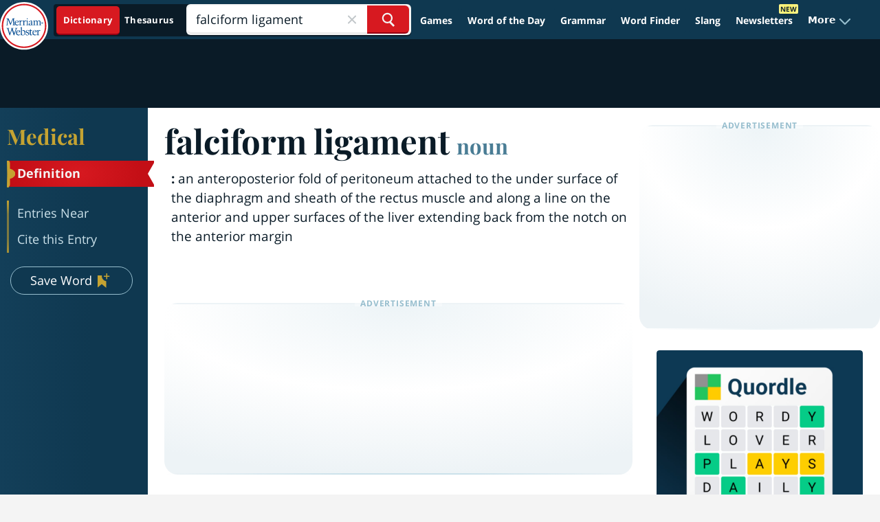

--- FILE ---
content_type: text/plain; charset=utf-8
request_url: https://ads.adthrive.com/http-api/cv2
body_size: 2744
content:
{"om":["0av741zl","0g8i9uvz","0kl5wonw","0sm4lr19","1","10011/140f603d0287260f11630805a1b59b3f","10011/168b08762f91180e1df5cf476e12f4b7","10011/5c318b44790eeb5c8b638875dd699ce4","10011/68d08a8ac4d4d94099d36922607b5b50","1011_302_56233474","10ua7afe","11142692","11509227","11896988","12010084","12184310","124683_47","124843_10","124844_24","16_564549740","16_564559436","1891/84813","1wwvmrwd","2179:578606630524081767","2249:564549740","2249:650628025","2249:650628496","2249:650650089","2249:650662457","2249:674797947","2249:702899083","2249:703669956","2249:704087672","2307:1wwvmrwd","2307:3745kao5","2307:3v2n6fcp","2307:4etfwvf1","2307:8orkh93v","2307:a8beztgq","2307:at2pj4cu","2307:b57avtlx","2307:bpecuyjx","2307:dcahxe7s","2307:ddr52z0n","2307:g2ozgyf2","2307:gtanzg70","2307:jzqxffb2","2307:lp37a2wq","2307:nmuzeaa7","2307:o8icj9qr","2307:ox2tly0t","2307:q3ymeu40","2307:sz7mvm85","2307:t73gfjqn","2307:tqrzcy9l","2307:u4atmpu4","2307:w15c67ad","2307:wwo5qowu","2409_25495_176_CR52092921","2409_25495_176_CR52153848","2409_25495_176_CR52153849","2409_25495_176_CR52186411","248485108","248496106","2540:3780066","25_jxrvgonh","25_utberk8n","262592","2662_200562_8168483","2662_200562_8172720","2662_200562_8182931","2676:79515059","2676:85987427","2676:86083000","2676:86083012","2676:86088000","2676:86088017","2676:86434647","2676:86434654","2676:86739499","2676:86739704","2676:87046810","2676:87046900","2760:176_CR52186411","28933536","29451548","2mokbgft","308_125203_20","308_125204_13","31809564","32447008","3335_25247_700109379","3335_25247_700109389","3335_25247_700109391","33605623","33608958","33637455","36446vnm","3646_185414_T26509255","3658_203382_f3tdw9f3","3658_203382_o8icj9qr","3658_203382_z2zvrgyz","3658_22070_t3wa7f3z","3658_629667_of8dd9pr","3745kao5","3822:23421350","39303318","3LMBEkP-wis","3v2n6fcp","44629254","47869802","481703827","485027845327","49598514","4etfwvf1","4ticzzkv","53v6aquw","54779847","54779873","5504:203863","5504:203864","5510:quk7w53j","5510:tjymxbdc","5510:u4atmpu4","55726028","558_93_2mokbgft","558_93_bsgbu9lt","558_93_gtanzg70","558_93_u4atmpu4","56018481","564549740","5726572249","5989_91771_705980550","5989_91771_705981069","5989_91771_705982068","5989_91771_705983946","5iujftaz","60485583","61213159","61900466","619089559","61916211","61916223","61916225","61916229","62183726","6226541955","6226543495","6226543513","6226563661","627290883","627309159","627506494","627506665","628444259","628444349","628444433","628622172","628622178","628622241","628622244","628683371","628687043","628687460","628687463","628803013","628841673","629007394","629009180","629168001","629168010","629168565","629171196","629171202","630928655","63093165","680_99480_700109389","680_99480_700109393","681202925","683738007","683738706","694912939","700109391","704889081","705115233","705115523","705116521","705119942","705127202","709258002","709746393","70_83558737","7354_111700_86509222","74_514411517","74wv3qdx","7sf7w6kh","80207588","8168539","83558737","85690537","86470583","86991452","8b5u826e","8orkh93v","9057/0328842c8f1d017570ede5c97267f40d","9057/211d1f0fa71d1a58cabee51f2180e38f","92qnnm8i","99r40b5e","9nex8xyd","9rqgwgyb","a7lqxdjp","a8beztgq","ad6783io","af9kspoi","ahnxpq60","amq35c4f","b57avtlx","bd5xg6f6","bgyg2jg7","bmp4lbzm","bpecuyjx","bsgbu9lt","c1hsjx06","c95grpwi","ce17a6ey","cr-r5fqbsarubwe","daw00eve","dcahxe7s","ddr52z0n","dsugp5th","dy35slve","e406ilcq","ewkg7kgl","f0u03q6w","fcn2zae1","fdujxvyb","fjp0ceax","fpbj0p83","g29thswx","gdq6ecmo","gtanzg70","heb21q1u","i2aglcoy","i3k169kv","i90isgt0","ir7orip8","jsy1a3jk","jyqeveu5","k3p746g5","kfzuk5ip","kk5768bd","kli1n6qv","ldsdwhka","ll77hviy","lp37a2wq","lxlnailk","mbzb7hul","nr5arrhc","o8icj9qr","of8dd9pr","oypvvjfo","ozdii3rw","p0odjzyt","piwneqqj","q79txt07","qt09ii59","quk7w53j","rka8obw7","rxj4b6nw","rz1kxzaf","s4w0zwhd","s887ofe1","sjjqrcrc","t73gfjqn","t8qogbhp","ti0s3bz3","tjymxbdc","tqrzcy9l","u2x4z0j8","u30fsj32","u32980fsj32","u4atmpu4","v705kko8","v9jlapns","vdcb5d4i","vorb2gx4","vwg10e52","w15c67ad","wix9gxm5","wu5qr81l","wwo5qowu","xncaqh7c","xnx5isri","xtxa8s2d","xv2pxoj4","y141rtv6","yi6qlg3p","z2frsa4f","z7yr5xe5","zfexqyi5","zqs7z6cq","zs3aw5p8","7979132","7979135"],"pmp":[],"adomains":["123notices.com","1md.org","about.bugmd.com","acelauncher.com","adameve.com","akusoli.com","allyspin.com","askanexpertonline.com","atomapplications.com","bassbet.com","betsson.gr","biz-zone.co","bizreach.jp","braverx.com","bubbleroom.se","bugmd.com","buydrcleanspray.com","byrna.com","capitaloneshopping.com","clarifion.com","combatironapparel.com","controlcase.com","convertwithwave.com","cotosen.com","countingmypennies.com","cratedb.com","croisieurope.be","cs.money","dallasnews.com","definition.org","derila-ergo.com","dhgate.com","dhs.gov","displate.com","easyprint.app","easyrecipefinder.co","ebook1g.peptidesciences.com","fabpop.net","familynow.club","filejomkt.run","fla-keys.com","folkaly.com","g123.jp","gameswaka.com","getbugmd.com","getconsumerchoice.com","getcubbie.com","gowavebrowser.co","gowdr.com","gransino.com","grosvenorcasinos.com","guard.io","hero-wars.com","holts.com","instantbuzz.net","itsmanual.com","jackpotcitycasino.com","justanswer.com","justanswer.es","la-date.com","lightinthebox.com","liverrenew.com","local.com","lovehoney.com","lulutox.com","lymphsystemsupport.com","manualsdirectory.org","meccabingo.com","medimops.de","mensdrivingforce.com","millioner.com","miniretornaveis.com","mobiplus.me","myiq.com","national-lottery.co.uk","naturalhealthreports.net","nbliver360.com","nikke-global.com","nordicspirit.co.uk","nuubu.com","onlinemanualspdf.co","original-play.com","outliermodel.com","paperela.com","paradisestays.site","parasiterelief.com","peta.org","photoshelter.com","plannedparenthood.org","playvod-za.com","printeasilyapp.com","printwithwave.com","profitor.com","quicklearnx.com","quickrecipehub.com","rakuten-sec.co.jp","rangeusa.com","refinancegold.com","robocat.com","royalcaribbean.com","saba.com.mx","shift.com","simple.life","spinbara.com","systeme.io","taboola.com","tackenberg.de","temu.com","tenfactorialrocks.com","theoceanac.com","topaipick.com","totaladblock.com","usconcealedcarry.com","vagisil.com","vegashero.com","vegogarden.com","veryfast.io","viewmanuals.com","viewrecipe.net","votervoice.net","vuse.com","wavebrowser.co","wavebrowserpro.com","weareplannedparenthood.org","xiaflex.com","yourchamilia.com"]}